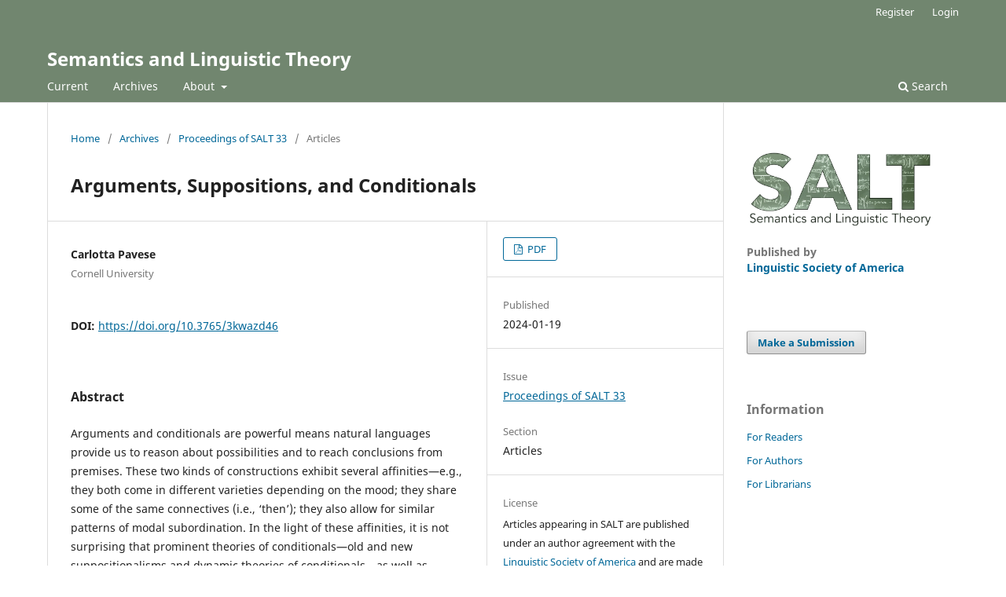

--- FILE ---
content_type: text/html; charset=utf-8
request_url: https://journals.linguisticsociety.org/proceedings/index.php/SALT/article/view/33.002
body_size: 3391
content:
<!DOCTYPE html>
<html lang="en" xml:lang="en">
<head>
	<meta charset="utf-8">
	<meta name="viewport" content="width=device-width, initial-scale=1.0">
	<title>
		Arguments, Suppositions, and Conditionals
							| Semantics and Linguistic Theory
			</title>

	
<link rel="icon" href="https://journals.linguisticsociety.org/proceedings/public/journals/5/favicon_en.png">
<meta name="generator" content="Open Journal Systems 3.4.0.5">
<link rel="schema.DC" href="http://purl.org/dc/elements/1.1/" />
<meta name="DC.Creator.PersonalName" content="Carlotta Pavese"/>
<meta name="DC.Date.created" scheme="ISO8601" content="2024-01-19"/>
<meta name="DC.Date.dateSubmitted" scheme="ISO8601" content="2023-08-01"/>
<meta name="DC.Date.issued" scheme="ISO8601" content="2023-12-31"/>
<meta name="DC.Date.modified" scheme="ISO8601" content="2024-01-19"/>
<meta name="DC.Description" xml:lang="en" content="Arguments and conditionals are powerful means natural languages provide us to reason about possibilities and to reach conclusions from premises. These two kinds of constructions exhibit several affinities—e.g., they both come in different varieties depending on the mood; they share some of the same connectives (i.e., ‘then’); they also allow for similar patterns of modal subordination. In the light of these affinities, it is not surprising that prominent theories of conditionals—old and new suppositionalisms and dynamic theories of conditionals—as well as certain reductive theories of arguments tend to semantically assimilate conditionals and arguments. In this paper, I shall marshall some linguistic evidence as well as some theoretical considerations for thinking that, despite these similarities, arguments and conditionals should be given a different semantics. In the final part of the paper, extending and improving on Kocurek &amp;amp; Pavese 2022, I make some progress outlining a framework that has the potential to capture the affinities of conditionals and arguments, while modeling their differences too."/>
<meta name="DC.Format" scheme="IMT" content="application/pdf"/>
<meta name="DC.Identifier" content="33.002"/>
<meta name="DC.Identifier.pageNumber" content="21–46"/>
<meta name="DC.Identifier.DOI" content="10.3765/3kwazd46"/>
<meta name="DC.Identifier.URI" content="https://journals.linguisticsociety.org/proceedings/index.php/SALT/article/view/33.002"/>
<meta name="DC.Language" scheme="ISO639-1" content="en"/>
<meta name="DC.Rights" content="Copyright (c) 2024 Carlotta Pavese"/>
<meta name="DC.Source" content="Semantics and Linguistic Theory"/>
<meta name="DC.Source.ISSN" content="2163-5951"/>
<meta name="DC.Source.URI" content="https://journals.linguisticsociety.org/proceedings/index.php/SALT"/>
<meta name="DC.Title" content="Arguments, Suppositions, and Conditionals"/>
<meta name="DC.Type" content="Text.Serial.Journal"/>
<meta name="DC.Type.articleType" content="Articles"/>
<meta name="gs_meta_revision" content="1.1"/>
<meta name="citation_journal_title" content="Semantics and Linguistic Theory"/>
<meta name="citation_journal_abbrev" content="SALT"/>
<meta name="citation_issn" content="2163-5951"/> 
<meta name="citation_author" content="Carlotta Pavese"/>
<meta name="citation_author_institution" content="Cornell University"/>
<meta name="citation_title" content="Arguments, Suppositions, and Conditionals"/>
<meta name="citation_language" content="en"/>
<meta name="citation_date" content="2023"/>
<meta name="citation_firstpage" content="21"/>
<meta name="citation_lastpage" content="46"/>
<meta name="citation_doi" content="10.3765/3kwazd46"/>
<meta name="citation_abstract_html_url" content="https://journals.linguisticsociety.org/proceedings/index.php/SALT/article/view/33.002"/>
<meta name="citation_abstract" xml:lang="en" content="Arguments and conditionals are powerful means natural languages provide us to reason about possibilities and to reach conclusions from premises. These two kinds of constructions exhibit several affinities—e.g., they both come in different varieties depending on the mood; they share some of the same connectives (i.e., ‘then’); they also allow for similar patterns of modal subordination. In the light of these affinities, it is not surprising that prominent theories of conditionals—old and new suppositionalisms and dynamic theories of conditionals—as well as certain reductive theories of arguments tend to semantically assimilate conditionals and arguments. In this paper, I shall marshall some linguistic evidence as well as some theoretical considerations for thinking that, despite these similarities, arguments and conditionals should be given a different semantics. In the final part of the paper, extending and improving on Kocurek &amp;amp; Pavese 2022, I make some progress outlining a framework that has the potential to capture the affinities of conditionals and arguments, while modeling their differences too."/>
<meta name="citation_pdf_url" content="https://journals.linguisticsociety.org/proceedings/index.php/SALT/article/download/33.002/Pavese-SALT33"/>
<link rel="alternate" type="application/atom+xml" href="https://journals.linguisticsociety.org/proceedings/index.php/SALT/gateway/plugin/APP%5Cplugins%5Cgeneric%5CwebFeed%5CWebFeedGatewayPlugin/atom">
<link rel="alternate" type="application/rdf+xml" href="https://journals.linguisticsociety.org/proceedings/index.php/SALT/gateway/plugin/APP%5Cplugins%5Cgeneric%5CwebFeed%5CWebFeedGatewayPlugin/rss">
<link rel="alternate" type="application/rss+xml" href="https://journals.linguisticsociety.org/proceedings/index.php/SALT/gateway/plugin/APP%5Cplugins%5Cgeneric%5CwebFeed%5CWebFeedGatewayPlugin/rss2">
	<link rel="stylesheet" href="https://journals.linguisticsociety.org/proceedings/index.php/SALT/$$$call$$$/page/page/css?name=stylesheet" type="text/css" /><link rel="stylesheet" href="https://journals.linguisticsociety.org/proceedings/index.php/SALT/$$$call$$$/page/page/css?name=font" type="text/css" /><link rel="stylesheet" href="https://journals.linguisticsociety.org/proceedings/lib/pkp/styles/fontawesome/fontawesome.css?v=3.4.0.5" type="text/css" /><link rel="stylesheet" href="https://journals.linguisticsociety.org/proceedings/public/journals/5/styleSheet.css?d=2023-09-11+20%3A46%3A55" type="text/css" />
</head>
<body class="pkp_page_article pkp_op_view" dir="ltr">

	<div class="pkp_structure_page">

				<header class="pkp_structure_head" id="headerNavigationContainer" role="banner">
						
 <nav class="cmp_skip_to_content" aria-label="Jump to content links">
	<a href="#pkp_content_main">Skip to main content</a>
	<a href="#siteNav">Skip to main navigation menu</a>
		<a href="#pkp_content_footer">Skip to site footer</a>
</nav>

			<div class="pkp_head_wrapper">

				<div class="pkp_site_name_wrapper">
					<button class="pkp_site_nav_toggle">
						<span>Open Menu</span>
					</button>
										<div class="pkp_site_name">
																<a href="						https://journals.linguisticsociety.org/proceedings/index.php/SALT/index
					" class="is_text">Semantics and Linguistic Theory</a>
										</div>
				</div>

				
				<nav class="pkp_site_nav_menu" aria-label="Site Navigation">
					<a id="siteNav"></a>
					<div class="pkp_navigation_primary_row">
						<div class="pkp_navigation_primary_wrapper">
																				<ul id="navigationPrimary" class="pkp_navigation_primary pkp_nav_list">
								<li class="">
				<a href="https://journals.linguisticsociety.org/proceedings/index.php/SALT/issue/current">
					Current
				</a>
							</li>
								<li class="">
				<a href="https://journals.linguisticsociety.org/proceedings/index.php/SALT/issue/archive">
					Archives
				</a>
							</li>
															<li class="">
				<a href="https://journals.linguisticsociety.org/proceedings/index.php/SALT/about">
					About
				</a>
									<ul>
																					<li class="">
									<a href="https://journals.linguisticsociety.org/proceedings/index.php/SALT/about">
										About the Journal
									</a>
								</li>
																												<li class="">
									<a href="https://journals.linguisticsociety.org/proceedings/index.php/SALT/about/submissions">
										Submissions
									</a>
								</li>
																												<li class="">
									<a href="https://journals.linguisticsociety.org/proceedings/index.php/SALT/about/editorialTeam">
										Editorial Team
									</a>
								</li>
																												<li class="">
									<a href="https://journals.linguisticsociety.org/proceedings/index.php/SALT/about/privacy">
										Privacy Statement
									</a>
								</li>
																												<li class="">
									<a href="https://journals.linguisticsociety.org/proceedings/index.php/SALT/about/contact">
										Contact
									</a>
								</li>
																		</ul>
							</li>
			</ul>

				

																						<div class="pkp_navigation_search_wrapper">
									<a href="https://journals.linguisticsociety.org/proceedings/index.php/SALT/search" class="pkp_search pkp_search_desktop">
										<span class="fa fa-search" aria-hidden="true"></span>
										Search
									</a>
								</div>
													</div>
					</div>
					<div class="pkp_navigation_user_wrapper" id="navigationUserWrapper">
							<ul id="navigationUser" class="pkp_navigation_user pkp_nav_list">
								<li class="profile">
				<a href="https://journals.linguisticsociety.org/proceedings/index.php/SALT/user/register">
					Register
				</a>
							</li>
								<li class="profile">
				<a href="https://journals.linguisticsociety.org/proceedings/index.php/SALT/login">
					Login
				</a>
							</li>
										</ul>

					</div>
				</nav>
			</div><!-- .pkp_head_wrapper -->
		</header><!-- .pkp_structure_head -->

						<div class="pkp_structure_content has_sidebar">
			<div class="pkp_structure_main" role="main">
				<a id="pkp_content_main"></a>

<div class="page page_article">
			<nav class="cmp_breadcrumbs" role="navigation" aria-label="You are here:">
	<ol>
		<li>
			<a href="https://journals.linguisticsociety.org/proceedings/index.php/SALT/index">
				Home
			</a>
			<span class="separator">/</span>
		</li>
		<li>
			<a href="https://journals.linguisticsociety.org/proceedings/index.php/SALT/issue/archive">
				Archives
			</a>
			<span class="separator">/</span>
		</li>
					<li>
				<a href="https://journals.linguisticsociety.org/proceedings/index.php/SALT/issue/view/188">
					Proceedings of SALT 33
				</a>
				<span class="separator">/</span>
			</li>
				<li class="current" aria-current="page">
			<span aria-current="page">
									Articles
							</span>
		</li>
	</ol>
</nav>
	
		  	 <article class="obj_article_details">

		
	<h1 class="page_title">
		Arguments, Suppositions, and Conditionals
	</h1>

	
	<div class="row">
		<div class="main_entry">

							<section class="item authors">
					<h2 class="pkp_screen_reader">Authors</h2>
					<ul class="authors">
											<li>
							<span class="name">
								Carlotta Pavese
							</span>
															<span class="affiliation">
									Cornell University
																	</span>
																																		</li>
										</ul>
				</section>
			
																	<section class="item doi">
					<h2 class="label">
												DOI:
					</h2>
					<span class="value">
						<a href="https://doi.org/10.3765/3kwazd46">
							https://doi.org/10.3765/3kwazd46
						</a>
					</span>
				</section>
			

						
										<section class="item abstract">
					<h2 class="label">Abstract</h2>
					<p>Arguments and conditionals are powerful means natural languages provide us to reason about possibilities and to reach conclusions from premises. These two kinds of constructions exhibit several affinities—e.g., they both come in different varieties depending on the mood; they share some of the same connectives (i.e., ‘then’); they also allow for similar patterns of modal subordination. In the light of these affinities, it is not surprising that prominent theories of conditionals—old and new suppositionalisms and dynamic theories of conditionals—as well as certain reductive theories of arguments tend to semantically assimilate conditionals and arguments. In this paper, I shall marshall some linguistic evidence as well as some theoretical considerations for thinking that, despite these similarities, arguments and conditionals should be given a different semantics. In the final part of the paper, extending and improving on Kocurek &amp; Pavese 2022, I make some progress outlining a framework that has the potential to capture the affinities of conditionals and arguments, while modeling their differences too.</p>
				</section>
			
			

						
																			
						
		</div><!-- .main_entry -->

		<div class="entry_details">

						
										<div class="item galleys">
					<h2 class="pkp_screen_reader">
						Downloads
					</h2>
					<ul class="value galleys_links">
													<li>
								
	
													

<a class="obj_galley_link pdf" href="https://journals.linguisticsociety.org/proceedings/index.php/SALT/article/view/33.002/Pavese-SALT33">
		
	PDF

	</a>
							</li>
											</ul>
				</div>
						
						<div class="item published">
				<section class="sub_item">
					<h2 class="label">
						Published
					</h2>
					<div class="value">
																			<span>2024-01-19</span>
																	</div>
				</section>
							</div>
			
						
										<div class="item issue">

											<section class="sub_item">
							<h2 class="label">
								Issue
							</h2>
							<div class="value">
								<a class="title" href="https://journals.linguisticsociety.org/proceedings/index.php/SALT/issue/view/188">
									Proceedings of SALT 33
								</a>
							</div>
						</section>
					
											<section class="sub_item">
							<h2 class="label">
								Section
							</h2>
							<div class="value">
								Articles
							</div>
						</section>
					
									</div>
			
						
										<div class="item copyright">
					<h2 class="label">
						License
					</h2>
										<p>Articles appearing in SALT are published under an author agreement with the <a href="https://www.linguisticsociety.org/" target="_blank">Linguistic Society of America</a> and are made available to readers under a <a href="http://creativecommons.org/licenses/by/3.0/" target="_blank">Creative Commons Attribution License</a>.</p>
				</div>
			
			

		</div><!-- .entry_details -->
	</div><!-- .row -->

</article>

	

</div><!-- .page -->

	</div><!-- pkp_structure_main -->

									<div class="pkp_structure_sidebar left" role="complementary">
				<div class="pkp_block block_custom" id="customblock-salt-logo">
		<div class="content">
		<p><a title="SALT homepage" href="https://saltconf.github.io" target="_blank" rel="noopener"><img src="https://journals.linguisticsociety.org/proceedings/public/site/images/lsa_admin/saltproceedingslogo-2.jpg" alt="SALT LOGO" width="180" height="74"></a></p>
<p style="margin-top: 0; padding-top: 0; margin-bottom: 0.2em; padding-bottom: 0.5em; font-size: 14px; font-weight: bold; line-height: 20px; color: rgba(0, 0, 0, 0.54);">Published by<br><a title="SALT homepage" href="https://linguisticsociety.org">Linguistic Society of America</a></p>
	</div>
</div>
<div class="pkp_block block_make_submission">

	<div class="content">
		<a class="block_make_submission_link" href="https://journals.linguisticsociety.org/proceedings/index.php/SALT/about/submissions">
			Make a Submission
		</a>
	</div>
</div>
<div class="pkp_block block_information">
	<h2 class="title">Information</h2>
	<div class="content">
		<ul>
							<li>
					<a href="https://journals.linguisticsociety.org/proceedings/index.php/SALT/information/readers">
						For Readers
					</a>
				</li>
										<li>
					<a href="https://journals.linguisticsociety.org/proceedings/index.php/SALT/information/authors">
						For Authors
					</a>
				</li>
										<li>
					<a href="https://journals.linguisticsociety.org/proceedings/index.php/SALT/information/librarians">
						For Librarians
					</a>
				</li>
					</ul>
	</div>
</div>

			</div><!-- pkp_sidebar.left -->
			</div><!-- pkp_structure_content -->

<div class="pkp_structure_footer_wrapper" role="contentinfo">
	<a id="pkp_content_footer"></a>

	<div class="pkp_structure_footer">

		
		<div style="padding:30px" role="complementary">Open Journal Systems Hosting and Support by: <a href="https://openjournalsystems.com/ojs-hosting">OpenJournalSystems.com</a></div>
		
	</div>
</div><!-- pkp_structure_footer_wrapper -->

</div><!-- pkp_structure_page -->

<script src="https://journals.linguisticsociety.org/proceedings/lib/pkp/lib/vendor/components/jquery/jquery.min.js?v=3.4.0.5" type="text/javascript"></script><script src="https://journals.linguisticsociety.org/proceedings/lib/pkp/lib/vendor/components/jqueryui/jquery-ui.min.js?v=3.4.0.5" type="text/javascript"></script><script src="https://journals.linguisticsociety.org/proceedings/plugins/themes/default/js/lib/popper/popper.js?v=3.4.0.5" type="text/javascript"></script><script src="https://journals.linguisticsociety.org/proceedings/plugins/themes/default/js/lib/bootstrap/util.js?v=3.4.0.5" type="text/javascript"></script><script src="https://journals.linguisticsociety.org/proceedings/plugins/themes/default/js/lib/bootstrap/dropdown.js?v=3.4.0.5" type="text/javascript"></script><script src="https://journals.linguisticsociety.org/proceedings/plugins/themes/default/js/main.js?v=3.4.0.5" type="text/javascript"></script>


</body>
</html>


--- FILE ---
content_type: text/css
request_url: https://journals.linguisticsociety.org/proceedings/public/journals/5/styleSheet.css?d=2023-09-11+20%3A46%3A55
body_size: 39
content:
.item.author_bios {
display: none;
}